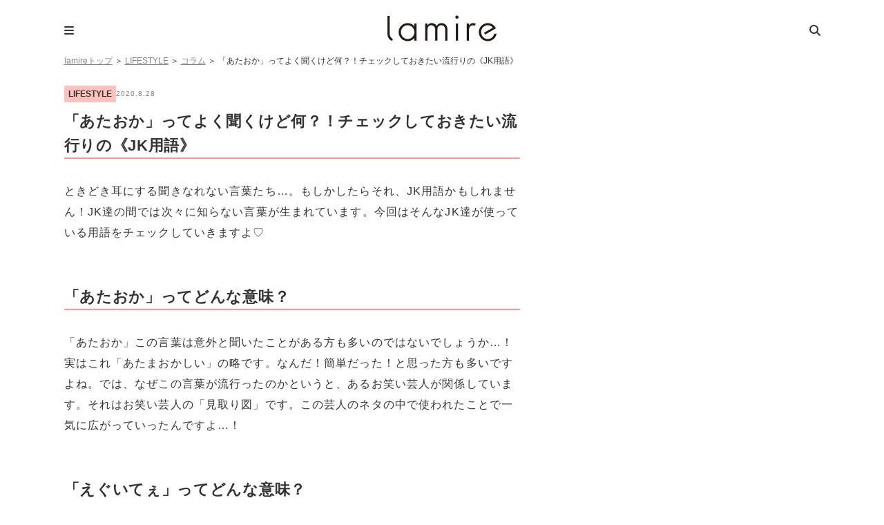

--- FILE ---
content_type: text/html; charset=UTF-8
request_url: https://lamire.jp/250190
body_size: 12033
content:
<!DOCTYPE html>
<html lang="ja">
<head>
<meta name="referrer" content="unsafe-url">
<meta charset="utf-8">
<script>window.dataLayer =  window.dataLayer || [];
dataLayer.push({'PrimaryCategory':'LIFESTYLE'});
dataLayer.push({'Categories':['LIFESTYLE','コラム']});</script>
<!-- Google Tag Manager -->
<script>(function(w,d,s,l,i){w[l]=w[l]||[];w[l].push({'gtm.start':
new Date().getTime(),event:'gtm.js'});var f=d.getElementsByTagName(s)[0],
j=d.createElement(s),dl=l!='dataLayer'?'&l='+l:'';j.async=true;j.src=
'https://www.googletagmanager.com/gtm.js?id='+i+dl;f.parentNode.insertBefore(j,f);
})(window,document,'script','dataLayer','GTM-WT9C2PJ');</script>
<!-- End Google Tag Manager -->

<meta http-equiv="x-dns-prefetch-control" content="on">
<link rel="dns-prefetch" href="//pagead2.googlesyndication.com">
<link rel="dns-prefetch" href="//googleads.g.doubleclick.net">
<link rel="dns-prefetch" href="//googleads4.g.doubleclick.net">
<link rel="dns-prefetch" href="//tpc.googlesyndication.com">
<link rel="dns-prefetch" href="//www.gstatic.com">
<meta name='robots' content='index, follow, max-image-preview:large, max-snippet:-1, max-video-preview:-1' />
	    <script>
	        var ajaxurl = "https://lamire.jp/wp-admin/admin-ajax.php";
	    </script>
	
	<!-- This site is optimized with the Yoast SEO plugin v21.1 - https://yoast.com/wordpress/plugins/seo/ -->
	<title>「あたおか」ってよく聞くけど何？！チェックしておきたい流行りの《JK用語》 &#8211; lamire [ラミレ]</title>
	<meta name="description" content="ときどき耳にする聞きなれない言葉たち…。もしかしたらそれ、JK用語かもしれません！JK達の間では次々に知らない言葉が生まれています。今回はそんなJK達が使っている用語をチェックしていきますよ♡" />
	<link rel="canonical" href="https://lamire.jp/250190" />
	<meta property="og:locale" content="ja_JP" />
	<meta property="og:type" content="article" />
	<meta property="og:title" content="「あたおか」ってよく聞くけど何？！チェックしておきたい流行りの《JK用語》 - lamire [ラミレ]" />
	<meta property="og:description" content="ときどき耳にする聞きなれない言葉たち…。もしかしたらそれ、JK用語かもしれません！JK達の間では次々に知らない言葉が生まれています。今回はそんなJK達が使っている用語をチェックしていきますよ♡" />
	<meta property="og:url" content="https://lamire.jp/250190" />
	<meta property="og:site_name" content="lamire [ラミレ]" />
	<meta property="article:publisher" content="https://www.facebook.com/xzcloset" />
	<meta property="article:published_time" content="2020-08-28T04:18:36+00:00" />
	<meta property="og:image" content="https://image.lamire.jp/wp-content/uploads/2020/08/27124330/f81fd2e4c52864042852c112ce927ae2-31.png" />
	<meta property="og:image:width" content="700" />
	<meta property="og:image:height" content="700" />
	<meta property="og:image:type" content="image/png" />
	<meta name="author" content="lamire編集部" />
	<meta name="twitter:card" content="summary_large_image" />
	<meta name="twitter:creator" content="@lamire_jp" />
	<meta name="twitter:site" content="@lamire_jp" />
	<meta name="twitter:label1" content="執筆者" />
	<meta name="twitter:data1" content="lamire編集部" />
	<script type="application/ld+json" class="yoast-schema-graph">{"@context":"https://schema.org","@graph":[{"@type":"WebPage","@id":"https://lamire.jp/250190","url":"https://lamire.jp/250190","name":"「あたおか」ってよく聞くけど何？！チェックしておきたい流行りの《JK用語》 - lamire [ラミレ]","isPartOf":{"@id":"https://lamire.jp/#website"},"primaryImageOfPage":{"@id":"https://lamire.jp/250190#primaryimage"},"image":{"@id":"https://lamire.jp/250190#primaryimage"},"thumbnailUrl":"https://lamire.jp/wp-content/uploads/2020/08/f81fd2e4c52864042852c112ce927ae2-31.png","datePublished":"2020-08-28T04:18:36+00:00","dateModified":"2020-08-28T04:18:36+00:00","author":{"@id":"https://lamire.jp/#/schema/person/9d79d1f2405ad840ecf91d17092261d1"},"description":"ときどき耳にする聞きなれない言葉たち…。もしかしたらそれ、JK用語かもしれません！JK達の間では次々に知らない言葉が生まれています。今回はそんなJK達が使っている用語をチェックしていきますよ♡","breadcrumb":{"@id":"https://lamire.jp/250190#breadcrumb"},"inLanguage":"ja","potentialAction":[{"@type":"ReadAction","target":["https://lamire.jp/250190"]}]},{"@type":"ImageObject","inLanguage":"ja","@id":"https://lamire.jp/250190#primaryimage","url":"https://lamire.jp/wp-content/uploads/2020/08/f81fd2e4c52864042852c112ce927ae2-31.png","contentUrl":"https://lamire.jp/wp-content/uploads/2020/08/f81fd2e4c52864042852c112ce927ae2-31.png","width":700,"height":700},{"@type":"BreadcrumbList","@id":"https://lamire.jp/250190#breadcrumb","itemListElement":[{"@type":"ListItem","position":1,"name":"lamireトップ","item":"https://lamire.jp/"},{"@type":"ListItem","position":2,"name":"LIFESTYLE","item":"https://lamire.jp/lifestyle"},{"@type":"ListItem","position":3,"name":"コラム","item":"https://lamire.jp/lifestyle/column"},{"@type":"ListItem","position":4,"name":"「あたおか」ってよく聞くけど何？！チェックしておきたい流行りの《JK用語》"}]},{"@type":"WebSite","@id":"https://lamire.jp/#website","url":"https://lamire.jp/","name":"lamire [ラミレ]","description":"普段のわたしを、ちょっとステキに","potentialAction":[{"@type":"SearchAction","target":{"@type":"EntryPoint","urlTemplate":"https://lamire.jp/?s={search_term_string}"},"query-input":"required name=search_term_string"}],"inLanguage":"ja"},{"@type":"Person","@id":"https://lamire.jp/#/schema/person/9d79d1f2405ad840ecf91d17092261d1","name":"lamire編集部","image":{"@type":"ImageObject","inLanguage":"ja","@id":"https://lamire.jp/#/schema/person/image/","url":"https://lamire.jp/wp-content/uploads/2020/02/lamire_icon-160x160.png","contentUrl":"https://lamire.jp/wp-content/uploads/2020/02/lamire_icon-160x160.png","caption":"lamire編集部"},"description":"「普段のわたしを、ちょっとステキに」する、大人のファッションライフスタイルメディア。コーデやグルメ、生活雑貨など、あなたの生活を素敵に彩る情報を毎日配信しています。","url":"https://lamire.jp/author/hanaa"}]}</script>
	<!-- / Yoast SEO plugin. -->


<link rel='stylesheet' id='yarppRelatedCss-css' href='https://lamire.jp/wp-content/plugins/yet-another-related-posts-plugin/style/related.css?ver=6.1.9' type='text/css' media='all' />
<link rel='stylesheet' id='sbi_styles-css' href='https://lamire.jp/wp-content/plugins/instagram-feed/css/sbi-styles.min.css?ver=6.10.0' type='text/css' media='all' />
<link rel='stylesheet' id='wp-block-library-css' href='https://lamire.jp/wp-includes/css/dist/block-library/style.min.css?ver=6.1.9' type='text/css' media='all' />
<link rel='stylesheet' id='liquid-block-speech-css' href='https://lamire.jp/wp-content/plugins/liquid-speech-balloon/css/block.css?ver=6.1.9' type='text/css' media='all' />
<link rel='stylesheet' id='classic-theme-styles-css' href='https://lamire.jp/wp-includes/css/classic-themes.min.css?ver=1' type='text/css' media='all' />
<style id='global-styles-inline-css' type='text/css'>
body{--wp--preset--color--black: #000000;--wp--preset--color--cyan-bluish-gray: #abb8c3;--wp--preset--color--white: #ffffff;--wp--preset--color--pale-pink: #f78da7;--wp--preset--color--vivid-red: #cf2e2e;--wp--preset--color--luminous-vivid-orange: #ff6900;--wp--preset--color--luminous-vivid-amber: #fcb900;--wp--preset--color--light-green-cyan: #7bdcb5;--wp--preset--color--vivid-green-cyan: #00d084;--wp--preset--color--pale-cyan-blue: #8ed1fc;--wp--preset--color--vivid-cyan-blue: #0693e3;--wp--preset--color--vivid-purple: #9b51e0;--wp--preset--gradient--vivid-cyan-blue-to-vivid-purple: linear-gradient(135deg,rgba(6,147,227,1) 0%,rgb(155,81,224) 100%);--wp--preset--gradient--light-green-cyan-to-vivid-green-cyan: linear-gradient(135deg,rgb(122,220,180) 0%,rgb(0,208,130) 100%);--wp--preset--gradient--luminous-vivid-amber-to-luminous-vivid-orange: linear-gradient(135deg,rgba(252,185,0,1) 0%,rgba(255,105,0,1) 100%);--wp--preset--gradient--luminous-vivid-orange-to-vivid-red: linear-gradient(135deg,rgba(255,105,0,1) 0%,rgb(207,46,46) 100%);--wp--preset--gradient--very-light-gray-to-cyan-bluish-gray: linear-gradient(135deg,rgb(238,238,238) 0%,rgb(169,184,195) 100%);--wp--preset--gradient--cool-to-warm-spectrum: linear-gradient(135deg,rgb(74,234,220) 0%,rgb(151,120,209) 20%,rgb(207,42,186) 40%,rgb(238,44,130) 60%,rgb(251,105,98) 80%,rgb(254,248,76) 100%);--wp--preset--gradient--blush-light-purple: linear-gradient(135deg,rgb(255,206,236) 0%,rgb(152,150,240) 100%);--wp--preset--gradient--blush-bordeaux: linear-gradient(135deg,rgb(254,205,165) 0%,rgb(254,45,45) 50%,rgb(107,0,62) 100%);--wp--preset--gradient--luminous-dusk: linear-gradient(135deg,rgb(255,203,112) 0%,rgb(199,81,192) 50%,rgb(65,88,208) 100%);--wp--preset--gradient--pale-ocean: linear-gradient(135deg,rgb(255,245,203) 0%,rgb(182,227,212) 50%,rgb(51,167,181) 100%);--wp--preset--gradient--electric-grass: linear-gradient(135deg,rgb(202,248,128) 0%,rgb(113,206,126) 100%);--wp--preset--gradient--midnight: linear-gradient(135deg,rgb(2,3,129) 0%,rgb(40,116,252) 100%);--wp--preset--duotone--dark-grayscale: url('#wp-duotone-dark-grayscale');--wp--preset--duotone--grayscale: url('#wp-duotone-grayscale');--wp--preset--duotone--purple-yellow: url('#wp-duotone-purple-yellow');--wp--preset--duotone--blue-red: url('#wp-duotone-blue-red');--wp--preset--duotone--midnight: url('#wp-duotone-midnight');--wp--preset--duotone--magenta-yellow: url('#wp-duotone-magenta-yellow');--wp--preset--duotone--purple-green: url('#wp-duotone-purple-green');--wp--preset--duotone--blue-orange: url('#wp-duotone-blue-orange');--wp--preset--font-size--small: 13px;--wp--preset--font-size--medium: 20px;--wp--preset--font-size--large: 36px;--wp--preset--font-size--x-large: 42px;--wp--preset--spacing--20: 0.44rem;--wp--preset--spacing--30: 0.67rem;--wp--preset--spacing--40: 1rem;--wp--preset--spacing--50: 1.5rem;--wp--preset--spacing--60: 2.25rem;--wp--preset--spacing--70: 3.38rem;--wp--preset--spacing--80: 5.06rem;}:where(.is-layout-flex){gap: 0.5em;}body .is-layout-flow > .alignleft{float: left;margin-inline-start: 0;margin-inline-end: 2em;}body .is-layout-flow > .alignright{float: right;margin-inline-start: 2em;margin-inline-end: 0;}body .is-layout-flow > .aligncenter{margin-left: auto !important;margin-right: auto !important;}body .is-layout-constrained > .alignleft{float: left;margin-inline-start: 0;margin-inline-end: 2em;}body .is-layout-constrained > .alignright{float: right;margin-inline-start: 2em;margin-inline-end: 0;}body .is-layout-constrained > .aligncenter{margin-left: auto !important;margin-right: auto !important;}body .is-layout-constrained > :where(:not(.alignleft):not(.alignright):not(.alignfull)){max-width: var(--wp--style--global--content-size);margin-left: auto !important;margin-right: auto !important;}body .is-layout-constrained > .alignwide{max-width: var(--wp--style--global--wide-size);}body .is-layout-flex{display: flex;}body .is-layout-flex{flex-wrap: wrap;align-items: center;}body .is-layout-flex > *{margin: 0;}:where(.wp-block-columns.is-layout-flex){gap: 2em;}.has-black-color{color: var(--wp--preset--color--black) !important;}.has-cyan-bluish-gray-color{color: var(--wp--preset--color--cyan-bluish-gray) !important;}.has-white-color{color: var(--wp--preset--color--white) !important;}.has-pale-pink-color{color: var(--wp--preset--color--pale-pink) !important;}.has-vivid-red-color{color: var(--wp--preset--color--vivid-red) !important;}.has-luminous-vivid-orange-color{color: var(--wp--preset--color--luminous-vivid-orange) !important;}.has-luminous-vivid-amber-color{color: var(--wp--preset--color--luminous-vivid-amber) !important;}.has-light-green-cyan-color{color: var(--wp--preset--color--light-green-cyan) !important;}.has-vivid-green-cyan-color{color: var(--wp--preset--color--vivid-green-cyan) !important;}.has-pale-cyan-blue-color{color: var(--wp--preset--color--pale-cyan-blue) !important;}.has-vivid-cyan-blue-color{color: var(--wp--preset--color--vivid-cyan-blue) !important;}.has-vivid-purple-color{color: var(--wp--preset--color--vivid-purple) !important;}.has-black-background-color{background-color: var(--wp--preset--color--black) !important;}.has-cyan-bluish-gray-background-color{background-color: var(--wp--preset--color--cyan-bluish-gray) !important;}.has-white-background-color{background-color: var(--wp--preset--color--white) !important;}.has-pale-pink-background-color{background-color: var(--wp--preset--color--pale-pink) !important;}.has-vivid-red-background-color{background-color: var(--wp--preset--color--vivid-red) !important;}.has-luminous-vivid-orange-background-color{background-color: var(--wp--preset--color--luminous-vivid-orange) !important;}.has-luminous-vivid-amber-background-color{background-color: var(--wp--preset--color--luminous-vivid-amber) !important;}.has-light-green-cyan-background-color{background-color: var(--wp--preset--color--light-green-cyan) !important;}.has-vivid-green-cyan-background-color{background-color: var(--wp--preset--color--vivid-green-cyan) !important;}.has-pale-cyan-blue-background-color{background-color: var(--wp--preset--color--pale-cyan-blue) !important;}.has-vivid-cyan-blue-background-color{background-color: var(--wp--preset--color--vivid-cyan-blue) !important;}.has-vivid-purple-background-color{background-color: var(--wp--preset--color--vivid-purple) !important;}.has-black-border-color{border-color: var(--wp--preset--color--black) !important;}.has-cyan-bluish-gray-border-color{border-color: var(--wp--preset--color--cyan-bluish-gray) !important;}.has-white-border-color{border-color: var(--wp--preset--color--white) !important;}.has-pale-pink-border-color{border-color: var(--wp--preset--color--pale-pink) !important;}.has-vivid-red-border-color{border-color: var(--wp--preset--color--vivid-red) !important;}.has-luminous-vivid-orange-border-color{border-color: var(--wp--preset--color--luminous-vivid-orange) !important;}.has-luminous-vivid-amber-border-color{border-color: var(--wp--preset--color--luminous-vivid-amber) !important;}.has-light-green-cyan-border-color{border-color: var(--wp--preset--color--light-green-cyan) !important;}.has-vivid-green-cyan-border-color{border-color: var(--wp--preset--color--vivid-green-cyan) !important;}.has-pale-cyan-blue-border-color{border-color: var(--wp--preset--color--pale-cyan-blue) !important;}.has-vivid-cyan-blue-border-color{border-color: var(--wp--preset--color--vivid-cyan-blue) !important;}.has-vivid-purple-border-color{border-color: var(--wp--preset--color--vivid-purple) !important;}.has-vivid-cyan-blue-to-vivid-purple-gradient-background{background: var(--wp--preset--gradient--vivid-cyan-blue-to-vivid-purple) !important;}.has-light-green-cyan-to-vivid-green-cyan-gradient-background{background: var(--wp--preset--gradient--light-green-cyan-to-vivid-green-cyan) !important;}.has-luminous-vivid-amber-to-luminous-vivid-orange-gradient-background{background: var(--wp--preset--gradient--luminous-vivid-amber-to-luminous-vivid-orange) !important;}.has-luminous-vivid-orange-to-vivid-red-gradient-background{background: var(--wp--preset--gradient--luminous-vivid-orange-to-vivid-red) !important;}.has-very-light-gray-to-cyan-bluish-gray-gradient-background{background: var(--wp--preset--gradient--very-light-gray-to-cyan-bluish-gray) !important;}.has-cool-to-warm-spectrum-gradient-background{background: var(--wp--preset--gradient--cool-to-warm-spectrum) !important;}.has-blush-light-purple-gradient-background{background: var(--wp--preset--gradient--blush-light-purple) !important;}.has-blush-bordeaux-gradient-background{background: var(--wp--preset--gradient--blush-bordeaux) !important;}.has-luminous-dusk-gradient-background{background: var(--wp--preset--gradient--luminous-dusk) !important;}.has-pale-ocean-gradient-background{background: var(--wp--preset--gradient--pale-ocean) !important;}.has-electric-grass-gradient-background{background: var(--wp--preset--gradient--electric-grass) !important;}.has-midnight-gradient-background{background: var(--wp--preset--gradient--midnight) !important;}.has-small-font-size{font-size: var(--wp--preset--font-size--small) !important;}.has-medium-font-size{font-size: var(--wp--preset--font-size--medium) !important;}.has-large-font-size{font-size: var(--wp--preset--font-size--large) !important;}.has-x-large-font-size{font-size: var(--wp--preset--font-size--x-large) !important;}
.wp-block-navigation a:where(:not(.wp-element-button)){color: inherit;}
:where(.wp-block-columns.is-layout-flex){gap: 2em;}
.wp-block-pullquote{font-size: 1.5em;line-height: 1.6;}
</style>
<link rel='stylesheet' id='ppress-frontend-css' href='https://lamire.jp/wp-content/plugins/wp-user-avatar/assets/css/frontend.min.css?ver=4.16.9' type='text/css' media='all' />
<link rel='stylesheet' id='ppress-flatpickr-css' href='https://lamire.jp/wp-content/plugins/wp-user-avatar/assets/flatpickr/flatpickr.min.css?ver=4.16.9' type='text/css' media='all' />
<link rel='stylesheet' id='ppress-select2-css' href='https://lamire.jp/wp-content/plugins/wp-user-avatar/assets/select2/select2.min.css?ver=6.1.9' type='text/css' media='all' />
<link rel='stylesheet' id='yyi_rinker_stylesheet-css' href='https://lamire.jp/wp-content/plugins/yyi-rinker/css/style.css?v=1.1.10&#038;ver=6.1.9' type='text/css' media='all' />
<link rel='stylesheet' id='jquery-ui-autocomplete-style-css' href='https://lamire.jp/wp-content/themes/lamire-theme/asset/lib/jquery-ui-1.12.1.autocomplete/jquery-ui.min.css?ver=6.1.9&ts=1stkqfj' type='text/css' media='all' />
<link rel='stylesheet' id='font-ubuntu-css' href='https://fonts.googleapis.com/css?family=Ubuntu%3A400%2C500%2C700&#038;ver=6.1.9' type='text/css' media='all' />
<link rel='stylesheet' id='font-awesome-css' href='https://cdnjs.cloudflare.com/ajax/libs/font-awesome/6.5.1/css/all.min.css?ver=6.1.9' type='text/css' media='all' />
<link rel='stylesheet' id='sp-slick-css' href='https://lamire.jp/wp-content/themes/lamire-theme/asset/lib/slick/slick.css?ver=6.1.9&ts=1stkqfj' type='text/css' media='all' />
<link rel='stylesheet' id='sp-slick-theme-css' href='https://lamire.jp/wp-content/themes/lamire-theme/asset/lib/slick/slick-theme.css?ver=6.1.9&ts=1stkqfj' type='text/css' media='all' />
<link rel='stylesheet' id='pc-style-css' href='https://lamire.jp/wp-content/themes/lamire-theme/asset/css/pc.css?ver=6.1.9&ts=1stkqfj' type='text/css' media='all' />
<link rel='stylesheet' id='taxopress-frontend-css-css' href='https://lamire.jp/wp-content/plugins/simple-tags/assets/frontend/css/frontend.css?ver=3.44.0' type='text/css' media='all' />
<link rel='stylesheet' id='wp-associate-post-r2-css' href='https://lamire.jp/wp-content/plugins/wp-associate-post-r2/css/skin-standard.css?ver=5.0.1' type='text/css' media='all' />
<link rel='stylesheet' id='yesno_style-css' href='https://lamire.jp/wp-content/plugins/yesno/css/style.css?ver=1.0.12' type='text/css' media='all' />
<link rel='stylesheet' id='enlighterjs-css' href='https://lamire.jp/wp-content/plugins/enlighter/cache/enlighterjs.min.css?ver=VIKvxSB9aMNSred' type='text/css' media='all' />
<!--n2css--><!--n2js--><script type='text/javascript' src='https://lamire.jp/wp-includes/js/jquery/jquery.min.js?ver=3.6.1' id='jquery-core-js'></script>
<script type='text/javascript' src='https://lamire.jp/wp-includes/js/jquery/jquery-migrate.min.js?ver=3.3.2' id='jquery-migrate-js'></script>
<script type='text/javascript' src='https://lamire.jp/wp-content/plugins/wp-user-avatar/assets/flatpickr/flatpickr.min.js?ver=4.16.9' id='ppress-flatpickr-js'></script>
<script type='text/javascript' src='https://lamire.jp/wp-content/plugins/wp-user-avatar/assets/select2/select2.min.js?ver=4.16.9' id='ppress-select2-js'></script>
<script type='text/javascript' src='https://lamire.jp/wp-content/themes/lamire-theme/asset/lib/jquery.inview.min.js?ver=6.1.9&ts=1stkqfj' id='jquery-inview-js'></script>
<script type='text/javascript' src='https://lamire.jp/wp-content/themes/lamire-theme/asset/js/base.js?ver=6.1.9&ts=1stkqfj' id='base-script-js'></script>
<script type='text/javascript' src='https://lamire.jp/wp-content/themes/lamire-theme/asset/lib/jquery.cookie.min.js?ver=6.1.9&ts=1stkqfj' id='jquery-cookie-js'></script>
<script type='text/javascript' src='https://lamire.jp/wp-content/themes/lamire-theme/asset/lib/jquery.rwdImageMaps.min.js?ver=6.1.9&ts=1stkqfj' id='jquery-rddimagemap-js'></script>
<script type='text/javascript' src='https://lamire.jp/wp-content/themes/lamire-theme/asset/lib/slick/slick.min.js?ver=6.1.9&ts=1stkqfj' id='sp-slick-js'></script>
<script type='text/javascript' src='https://lamire.jp/wp-content/themes/lamire-theme/asset/lib/object-fit-images-master/dist/ofi.min.js?ver=6.1.9&ts=1stkqfj' id='pc-ofi-js'></script>
<script type='text/javascript' src='https://lamire.jp/wp-content/themes/lamire-theme/asset/js/pc.js?ver=6.1.9&ts=1stkqfj' id='pc-script-js'></script>
<script type='text/javascript' src='https://lamire.jp/wp-content/plugins/simple-tags/assets/frontend/js/frontend.js?ver=3.44.0' id='taxopress-frontend-js-js'></script>
<link rel="https://api.w.org/" href="https://lamire.jp/wp-json/" /><link rel="alternate" type="application/json" href="https://lamire.jp/wp-json/wp/v2/posts/250190" /><link rel='shortlink' href='https://lamire.jp/?p=250190' />
<link rel="alternate" type="application/json+oembed" href="https://lamire.jp/wp-json/oembed/1.0/embed?url=https%3A%2F%2Flamire.jp%2F250190" />
<link rel="alternate" type="text/xml+oembed" href="https://lamire.jp/wp-json/oembed/1.0/embed?url=https%3A%2F%2Flamire.jp%2F250190&#038;format=xml" />
<style type="text/css">.liquid-speech-balloon-00 .liquid-speech-balloon-avatar { background-image: url("https://lamire.jp/wp-content/uploads/2020/11/14142908/94a2e08152393f032a116b294e6e0228.png"); } .liquid-speech-balloon-01 .liquid-speech-balloon-avatar { background-image: url("https://lamire.jp/wp-content/uploads/2020/12/22190110/lamire_icon-160x160-1-e1608631808579.png"); } .liquid-speech-balloon-02 .liquid-speech-balloon-avatar { background-image: url("https://lamire.jp/wp-content/uploads/2020/12/22192214/ee1f7548f79b5da13e255af93556e661-e1608632546864.png"); } .liquid-speech-balloon-00 .liquid-speech-balloon-avatar::after { content: "宅食用"; } .liquid-speech-balloon-01 .liquid-speech-balloon-avatar::after { content: "ラミレ編集部"; } .liquid-speech-balloon-02 .liquid-speech-balloon-avatar::after { content: "ナッシュ〇〇さん"; } </style>
<!-- Markup (JSON-LD) structured in schema.org ver.4.8.1 START -->
<script type="application/ld+json">
{
    "@context": "https://schema.org",
    "@type": "Article",
    "mainEntityOfPage": {
        "@type": "WebPage",
        "@id": "https://lamire.jp/250190"
    },
    "headline": "「あたおか」ってよく聞くけど何？！チェックしておきたい流行りの《JK用語》",
    "datePublished": "2020-08-28T13:18:36+0900",
    "dateModified": "2020-08-28T13:18:36+0900",
    "author": {
        "@type": "Person",
        "name": "lamire編集部"
    },
    "description": "「あたおか」ってどんな意味？「あたおか」この言葉は意外と聞いたことがある方も多いのではないでしょうか…！実はこれ「あたまおかしい」の略です。なんだ！簡単だった！と思った方も多いですよね。では、なぜこの言葉が流行ったのかと",
    "image": {
        "@type": "ImageObject",
        "url": "https://lamire.jp/wp-content/uploads/2020/08/f81fd2e4c52864042852c112ce927ae2-31.png",
        "width": 700,
        "height": 700
    },
    "publisher": {
        "@type": "Organization",
        "name": "株式会社lamire"
    }
}
</script>
<!-- Markup (JSON-LD) structured in schema.org END -->
<style>
.yyi-rinker-images {
    display: flex;
    justify-content: center;
    align-items: center;
    position: relative;

}
div.yyi-rinker-image img.yyi-rinker-main-img.hidden {
    display: none;
}

.yyi-rinker-images-arrow {
    cursor: pointer;
    position: absolute;
    top: 50%;
    display: block;
    margin-top: -11px;
    opacity: 0.6;
    width: 22px;
}

.yyi-rinker-images-arrow-left{
    left: -10px;
}
.yyi-rinker-images-arrow-right{
    right: -10px;
}

.yyi-rinker-images-arrow-left.hidden {
    display: none;
}

.yyi-rinker-images-arrow-right.hidden {
    display: none;
}
div.yyi-rinker-contents.yyi-rinker-design-tate  div.yyi-rinker-box{
    flex-direction: column;
}

div.yyi-rinker-contents.yyi-rinker-design-slim div.yyi-rinker-box .yyi-rinker-links {
    flex-direction: column;
}

div.yyi-rinker-contents.yyi-rinker-design-slim div.yyi-rinker-info {
    width: 100%;
}

div.yyi-rinker-contents.yyi-rinker-design-slim .yyi-rinker-title {
    text-align: center;
}

div.yyi-rinker-contents.yyi-rinker-design-slim .yyi-rinker-links {
    text-align: center;
}
div.yyi-rinker-contents.yyi-rinker-design-slim .yyi-rinker-image {
    margin: auto;
}

div.yyi-rinker-contents.yyi-rinker-design-slim div.yyi-rinker-info ul.yyi-rinker-links li {
	align-self: stretch;
}
div.yyi-rinker-contents.yyi-rinker-design-slim div.yyi-rinker-box div.yyi-rinker-info {
	padding: 0;
}
div.yyi-rinker-contents.yyi-rinker-design-slim div.yyi-rinker-box {
	flex-direction: column;
	padding: 14px 5px 0;
}

.yyi-rinker-design-slim div.yyi-rinker-box div.yyi-rinker-info {
	text-align: center;
}

.yyi-rinker-design-slim div.price-box span.price {
	display: block;
}

div.yyi-rinker-contents.yyi-rinker-design-slim div.yyi-rinker-info div.yyi-rinker-title a{
	font-size:16px;
}

div.yyi-rinker-contents.yyi-rinker-design-slim ul.yyi-rinker-links li.amazonkindlelink:before,  div.yyi-rinker-contents.yyi-rinker-design-slim ul.yyi-rinker-links li.amazonlink:before,  div.yyi-rinker-contents.yyi-rinker-design-slim ul.yyi-rinker-links li.rakutenlink:before,  div.yyi-rinker-contents.yyi-rinker-design-slim ul.yyi-rinker-links li.yahoolink:before {
	font-size:12px;
}

div.yyi-rinker-contents.yyi-rinker-design-slim ul.yyi-rinker-links li a {
	font-size: 13px;
}
.entry-content ul.yyi-rinker-links li {
	padding: 0;
}

				</style><meta name="apple-mobile-web-app-title" content="lamire"><style type="text/css">.oembed-instagram{box-shadow: 1px 1px 3px #efefef;  background-color: #ffffff; border: 1px solid #f5f5f5; margin: 1em 5px; padding: 8px;}.oembed-instagram iframe{display: block; margin: 0 auto; max-width: 100%; box-sizing: border-box;}</style>
<meta property="aja:author" content="250190" />
<meta property="aja:kv.genre" content="LIFESTYLE" />
<link rel="icon" href="https://lamire.jp/wp-content/uploads/2018/08/logo_square-160x160.png" sizes="32x32" />
<link rel="icon" href="https://lamire.jp/wp-content/uploads/2018/08/logo_square.png" sizes="192x192" />
<link rel="apple-touch-icon" href="https://lamire.jp/wp-content/uploads/2018/08/logo_square.png" />
<meta name="msapplication-TileImage" content="https://lamire.jp/wp-content/uploads/2018/08/logo_square.png" />
	

</head>
<body class="post-template-default single single-post postid-250190 single-format-standard">
<!-- Google Tag Manager (noscript) -->
<noscript><iframe src="https://www.googletagmanager.com/ns.html?id=GTM-WT9C2PJ"
height="0" width="0" style="display:none;visibility:hidden"></iframe></noscript>
<!-- End Google Tag Manager (noscript) -->


<div class="page-container">
	<header class="page-header">
	<!-- ロゴ -->
	<div class="page-header-logo">
					<p><a href="https://lamire.jp" rel="nofollow">lamire [ラミレ]</a></p>
			</div>
	
	<!-- メニュー -->
    <div class="menubox">
        <input type="checkbox" id="menu-btn-check">
        <label for="menu-btn-check" class="page-header-btn-menu"></label>
        <div class="menu-content">
            <div class="menu-content-inner">
				<ul class="menu-nav"><li><a href="https://lamire.jp/">HOME</a></li>
<li><a href="https://lamire.jp/fashion">FASHION</a></li>
<li><a href="https://lamire.jp/beauty">BEAUTY</a></li>
<li><a href="https://lamire.jp/lifestyle">LIFESTYLE</a></li>
<li><a href="https://docs.google.com/forms/d/e/1FAIpQLSfIfg4RE30r7xqQL6BsM5Boh5nM1hxU2wWXFtdy_mcBszmrDw/viewform">お問い合わせ</a></li>
</ul>			</div>
		</div>
	</div>
	
	<!-- 検索 -->
    <div class="searchbox">
        <input type="checkbox" id="search-btn-check">
        <label for="search-btn-check" class="page-header-btn-search"></label>
        <div class="search-content">
            <div class="search-content-inner">
                <p>記事を検索する</p>
                <form method="get" class="searchform" action="https://lamire.jp/">
                    <input type="hidden" name="post_type[]" value="post">
                    <input type="hidden" name="orderby[post_date]" value="desc">
                    <input type="hidden" name="post_status[]" value="publish">

                    <input type="text" placeholder="検索ワードを入力" name="s" id="s" class="searchfield" value="" />
                    <input type="submit" value="&#xf002;" alt="検索" title="検索" class="page-header-submit-search">
                </form>
            </div>
        </div>
    </div>
</header>

    
                    
        <p id="breadcrumbs"><span><span><a href="https://lamire.jp/">lamireトップ</a></span> ＞ <span><a href="https://lamire.jp/lifestyle">LIFESTYLE</a></span> ＞ <span><a href="https://lamire.jp/lifestyle/column">コラム</a></span> ＞ <span class="breadcrumb_last" aria-current="page">「あたおか」ってよく聞くけど何？！チェックしておきたい流行りの《JK用語》</span></span></p>        
        

	<div class="page-body">
		<div class="page-body-main">
				<div class="xz-section">
		<article class="entry">
			<div class="entry-header --no-margin-top">
                <div class="infoArea">
                    <p>LIFESTYLE</p>
                    <p class="days">2020.8.28</p>
                </div>
                
				<div class="entry-header-title"><h1 class="entry-title" itemprop="headline">「あたおか」ってよく聞くけど何？！チェックしておきたい流行りの《JK用語》</h1></div>
                
                                                            <div class="entry-header-preface">ときどき耳にする聞きなれない言葉たち…。もしかしたらそれ、JK用語かもしれません！JK達の間では次々に知らない言葉が生まれています。今回はそんなJK達が使っている用語をチェックしていきますよ♡</div>
                                    				

				                
                
							</div>

			<div class="entry-body">
				<!-- 本文 -->
				<h2>「あたおか」ってどんな意味？</h2>
<p>「あたおか」この言葉は意外と聞いたことがある方も多いのではないでしょうか…！実はこれ「あたまおかしい」の略です。なんだ！簡単だった！と思った方も多いですよね。では、なぜこの言葉が流行ったのかというと、あるお笑い芸人が関係しています。それはお笑い芸人の「見取り図」です。この芸人のネタの中で使われたことで一気に広がっていったんですよ…！</p>
<h2>「えぐいてぇ」ってどんな意味？</h2>
<p>「えぐいてぇ」はどんな意味かわかりますか？これは「つらい」「キツイ」「きびしい」などと言いたいときに使います。この言葉はユーチューバーの「チャンネルがーどまん」という人の動画内で使われたことで広まりました…！このユーチューバーは「あげみざわ」も流行らせた人なんだとか！すごいですよね。</p>
<h2>「沸いたー！」ってどんな意味？</h2>
<p>JK達が「沸いたー！」と言っているのを聞いたこと、ありませんか？「沸いた」はお湯が沸いたという意味ではなく、テンションが上がったときに使います。沸いたという言葉には「熱くなる」などというイメージがありますよね。このイメージをテンションが上がったときの状態に当てはめているんです♪</p>
<h2>「尊い」ってどんな意味？</h2>
<p>「尊い」ってどんな意味か分かりますか？この言葉はもともと「価値が高い」という意味合いで使われる言葉ですよね。この意味と似ていますが、JKの間では「最高」「素晴らしい」といった意味合いで使われます。</p>
<h2>「KP」ってどんな意味？</h2>
<p>「KP」ってなんだかわかりますか？実はこれ「乾杯」の略語です…！「KANPAI」の頭文字をとって「KP」になりました。これはJKの間ではもちろん、大学生の飲み会などでも耳にすることがありますよ♪</p>
<h2>JK用語、覚えておいて♡</h2>
<p>JK用語はおもしろいものがたくさんありましたね…！JKの流行語はユーチューバーや芸能人から流行りだすことが増えてきた印象です。JK達とかかわったときにしっかりとついていけるように覚えておくと安心かもしれませんよ♡</p>

								
								
                
                
				<div id="readComplete"></div>
				
				<!--<div class='yarpp-related yarpp-related-none'>
</div>
-->
                                    <p class="comSyou">※本文中に第三者の画像が使用されている場合、投稿主様より掲載許諾をいただいています。</p>
                				
                <p class="comDai comFutomozi"><a href="https://lamire.jp/262781">この意味わかる？令和のJKが使う若者言葉クイズ</a></p>			</div>
			
			<div class="entry-footer">
                <!-- 広告 -->
                                                                                                                                                			</div>
		</article>
	</div>


    <!-- このカテゴリの新着記事 -->
                    
                    <div class="xz-section">
                <div class="heading-default">
                    <h2>NEW POST</h2>
                </div>

                <div class="entry-list">
                    <ul>
                        <li class="entry-list-v-item">
	<div class="entry-list-v-item-inner">
		<a href="https://lamire.jp/806916">
			
			<div class="entry-list-v-item-thumb">
								<img class="entry-list-v-item-thumb-img object-fit-img" src="https://lamire.jp/wp-content/uploads/2024/02/d5a9c7fb83de339259c7c7bdb306c66e.jpg" width="320" height="320" alt="" />
							</div>
			
            <div>
				<div class="infoArea">
					<p>LIFESTYLE</p>
					<p class="days">2024.2.18</p>
				</div>

				<div class="entry-list-v-item-text">
					<h2 class="entry-list-v-item-text-title">水漏れトラブルどうする？！『洗濯機の蛇口』修理方法と交換方法を紹介</h2>
				</div>
			</div>
		</a>

	</div>
</li>

<li class="entry-list-v-item">
	<div class="entry-list-v-item-inner">
		<a href="https://lamire.jp/616377">
			
			<div class="entry-list-v-item-thumb">
								<img class="entry-list-v-item-thumb-img object-fit-img" src="https://lamire.jp/wp-content/uploads/2022/09/308704187_656257025769463_1962149428378678680_n.jpg" width="320" height="320" alt="" />
							</div>
			
            <div>
				<div class="infoArea">
					<p>LIFESTYLE</p>
					<p class="days">2022.9.30</p>
				</div>

				<div class="entry-list-v-item-text">
					<h2 class="entry-list-v-item-text-title">早くしないと売り切れちゃう！！【ダイソー】の口紅移りも防げる「3Dマスク」</h2>
				</div>
			</div>
		</a>

	</div>
</li>

<li class="entry-list-v-item">
	<div class="entry-list-v-item-inner">
		<a href="https://lamire.jp/615617">
			
			<div class="entry-list-v-item-thumb">
								<img class="entry-list-v-item-thumb-img object-fit-img" src="https://lamire.jp/wp-content/uploads/2020/09/seria.jpg" width="320" height="320" alt="" />
							</div>
			
            <div>
				<div class="infoArea">
					<p>LIFESTYLE</p>
					<p class="days">2022.9.29</p>
				</div>

				<div class="entry-list-v-item-text">
					<h2 class="entry-list-v-item-text-title">メイソンジャーにそっくり♡【セリア】10穴スパイスボトルがかわいすぎる！</h2>
				</div>
			</div>
		</a>

	</div>
</li>

<li class="entry-list-v-item">
	<div class="entry-list-v-item-inner">
		<a href="https://lamire.jp/615098">
			
			<div class="entry-list-v-item-thumb">
								<img class="entry-list-v-item-thumb-img object-fit-img" src="https://lamire.jp/wp-content/uploads/2022/09/8e8e76b86449a6512b2cd065b516a9e3.jpg" width="320" height="320" alt="" />
							</div>
			
            <div>
				<div class="infoArea">
					<p>LIFESTYLE</p>
					<p class="days">2022.9.28</p>
				</div>

				<div class="entry-list-v-item-text">
					<h2 class="entry-list-v-item-text-title">「コスパ良く高見えに」【ダイソー】の“オシャレ収納アイテム”まとめ</h2>
				</div>
			</div>
		</a>

	</div>
</li>

<li class="entry-list-v-item">
	<div class="entry-list-v-item-inner">
		<a href="https://lamire.jp/615196">
			
			<div class="entry-list-v-item-thumb">
								<img class="entry-list-v-item-thumb-img object-fit-img" src="https://lamire.jp/wp-content/uploads/2022/09/instagram-2-2.jpeg" width="320" height="320" alt="" />
							</div>
			
            <div>
				<div class="infoArea">
					<p>LIFESTYLE</p>
					<p class="days">2022.9.27</p>
				</div>

				<div class="entry-list-v-item-text">
					<h2 class="entry-list-v-item-text-title">飾って、オシャレ。【3COINS】の「秋インテリア」が気になる</h2>
				</div>
			</div>
		</a>

	</div>
</li>

<li class="entry-list-v-item">
	<div class="entry-list-v-item-inner">
		<a href="https://lamire.jp/613087">
			
			<div class="entry-list-v-item-thumb">
								<img class="entry-list-v-item-thumb-img object-fit-img" src="https://lamire.jp/wp-content/uploads/2022/09/414ff53d1776e2be656f9293e0baf4b1.jpg" width="320" height="320" alt="" />
							</div>
			
            <div>
				<div class="infoArea">
					<p>LIFESTYLE</p>
					<p class="days">2022.9.20</p>
				</div>

				<div class="entry-list-v-item-text">
					<h2 class="entry-list-v-item-text-title">浮かせておけるお掃除グッズ！【ダイソー】の「洗面台洗いスポンジ」が便利そう</h2>
				</div>
			</div>
		</a>

	</div>
</li>

<li class="entry-list-v-item">
	<div class="entry-list-v-item-inner">
		<a href="https://lamire.jp/611195">
			
			<div class="entry-list-v-item-thumb">
								<img class="entry-list-v-item-thumb-img object-fit-img" src="https://lamire.jp/wp-content/uploads/2022/09/S__125714450.jpg" width="320" height="320" alt="" />
							</div>
			
            <div>
				<div class="infoArea">
					<p>LIFESTYLE</p>
					<p class="days">2022.9.20</p>
				</div>

				<div class="entry-list-v-item-text">
					<h2 class="entry-list-v-item-text-title">まるで焼き芋を凍らせたよう♡【セブンイレブン】の「濃蜜芋アイスバー」が気になる</h2>
				</div>
			</div>
		</a>

	</div>
</li>

<li class="entry-list-v-item">
	<div class="entry-list-v-item-inner">
		<a href="https://lamire.jp/609977">
			
			<div class="entry-list-v-item-thumb">
								<img class="entry-list-v-item-thumb-img object-fit-img" src="https://lamire.jp/wp-content/uploads/2022/09/S__125542414.jpg" width="320" height="320" alt="" />
							</div>
			
            <div>
				<div class="infoArea">
					<p>LIFESTYLE</p>
					<p class="days">2022.9.16</p>
				</div>

				<div class="entry-list-v-item-text">
					<h2 class="entry-list-v-item-text-title">ベリーとチーズが「いいアクセントに◎」【ローソン】“はらもちこっぺ”は朝ごはんにもオススメ</h2>
				</div>
			</div>
		</a>

	</div>
</li>

<li class="entry-list-v-item">
	<div class="entry-list-v-item-inner">
		<a href="https://lamire.jp/605317">
			
			<div class="entry-list-v-item-thumb">
								<img class="entry-list-v-item-thumb-img object-fit-img" src="https://lamire.jp/wp-content/uploads/2022/09/DSC_2096.jpg" width="320" height="320" alt="" />
							</div>
			
            <div>
				<div class="infoArea">
					<p>LIFESTYLE</p>
					<p class="days">2022.9.09</p>
				</div>

				<div class="entry-list-v-item-text">
					<h2 class="entry-list-v-item-text-title">甘酸っぱいいちごがたまらない！【ローソン】の「苺レアチーズケーキ」が気になる</h2>
				</div>
			</div>
		</a>

	</div>
</li>

<li class="entry-list-v-item">
	<div class="entry-list-v-item-inner">
		<a href="https://lamire.jp/605659">
			
			<div class="entry-list-v-item-thumb">
								<img class="entry-list-v-item-thumb-img object-fit-img" src="https://lamire.jp/wp-content/uploads/2022/09/400776aa28e9f22f85fcb9a83e97bdba.jpg" width="320" height="320" alt="" />
							</div>
			
            <div>
				<div class="infoArea">
					<p>LIFESTYLE</p>
					<p class="days">2022.9.09</p>
				</div>

				<div class="entry-list-v-item-text">
					<h2 class="entry-list-v-item-text-title">邪魔にならないシンプルなデザイン。【ダイソー】の「卓上カレンダー」が良さそう</h2>
				</div>
			</div>
		</a>

	</div>
</li>

                    </ul>
                </div>
                
                <div class="pagenation">
                    <div class="pagenation-more"><a href="https://lamire.jp/lifestyle">Read More</a></div>
                </div>
            </div>
                        

		</div>

		<div class="page-body-side">
				<div class="ad-unit"></div>
                            <div class="ad-unit"></div>
                        

            <div class="sidebar-fixed">
			<div class="ad-unit"></div>
        </div>
    		</div>
	</div>

	<footer class="page-footer">
	<div class="page-footer-inner">
        <ul class="page-footer-nav"><li><a href="https://lamire.jp/">HOME</a></li>
<li><a href="https://lamire.jp/fashion">FASHION</a></li>
<li><a href="https://lamire.jp/beauty">BEAUTY</a></li>
<li><a href="https://lamire.jp/lifestyle">LIFESTYLE</a></li>
<li><a href="https://docs.google.com/forms/d/e/1FAIpQLSfIfg4RE30r7xqQL6BsM5Boh5nM1hxU2wWXFtdy_mcBszmrDw/viewform">お問い合わせ</a></li>
</ul>    
        
        <div class="page-footer-sub">
            <a href="https://lamire.jp"><img src="https://lamire.jp/wp-content/themes/lamire-theme/asset/img/logo.png" alt="ロゴ" class="page-footer-logo"></a>

            <ul class="page-footer-sub-nav"><li><a href="https://general-link.co.jp/">運営会社</a></li>
<li><a href="https://lamire.jp/terms">利用規約</a></li>
<li><a href="https://docs.google.com/forms/d/e/1FAIpQLSfIfg4RE30r7xqQL6BsM5Boh5nM1hxU2wWXFtdy_mcBszmrDw/viewform">お問い合わせ</a></li>
<li><a href="https://lamire.jp/media-policy">メディアポリシー</a></li>
<li><a href="https://general-link.co.jp/privacy/">プライバシーポリシー</a></li>
<li><a href="https://lamire.jp/tag">キーワード一覧</a></li>
</ul>    
       </div> 
    <div class="page-footer-copyright">&copy; 2020 - 2026 lamire inc.</div>
	</div>
</footer>
<a href="#" id="page-top"><i class="fa-solid fa-chevron-up"></i></a>

</div>

<!-- Instagram Feed JS -->
<script type="text/javascript">
var sbiajaxurl = "https://lamire.jp/wp-admin/admin-ajax.php";
</script>
<script type='text/javascript' id='ppress-frontend-script-js-extra'>
/* <![CDATA[ */
var pp_ajax_form = {"ajaxurl":"https:\/\/lamire.jp\/wp-admin\/admin-ajax.php","confirm_delete":"Are you sure?","deleting_text":"Deleting...","deleting_error":"An error occurred. Please try again.","nonce":"758440c33b","disable_ajax_form":"false","is_checkout":"0","is_checkout_tax_enabled":"0","is_checkout_autoscroll_enabled":"true"};
/* ]]> */
</script>
<script type='text/javascript' src='https://lamire.jp/wp-content/plugins/wp-user-avatar/assets/js/frontend.min.js?ver=4.16.9' id='ppress-frontend-script-js'></script>
<script type='text/javascript' src='https://lamire.jp/wp-content/themes/lamire-theme/asset/js/oembed-instagram.js?ver=1.5.1&ts=1stkqfj' id='oembed-instagram-js'></script>
<script type='text/javascript' src='https://lamire.jp/wp-includes/js/jquery/ui/core.min.js?ver=1.13.2' id='jquery-ui-core-js'></script>
<script type='text/javascript' src='https://lamire.jp/wp-includes/js/jquery/ui/menu.min.js?ver=1.13.2' id='jquery-ui-menu-js'></script>
<script type='text/javascript' src='https://lamire.jp/wp-includes/js/dist/vendor/regenerator-runtime.min.js?ver=0.13.9' id='regenerator-runtime-js'></script>
<script type='text/javascript' src='https://lamire.jp/wp-includes/js/dist/vendor/wp-polyfill.min.js?ver=3.15.0' id='wp-polyfill-js'></script>
<script type='text/javascript' src='https://lamire.jp/wp-includes/js/dist/dom-ready.min.js?ver=392bdd43726760d1f3ca' id='wp-dom-ready-js'></script>
<script type='text/javascript' src='https://lamire.jp/wp-includes/js/dist/hooks.min.js?ver=4169d3cf8e8d95a3d6d5' id='wp-hooks-js'></script>
<script type='text/javascript' src='https://lamire.jp/wp-includes/js/dist/i18n.min.js?ver=9e794f35a71bb98672ae' id='wp-i18n-js'></script>
<script type='text/javascript' id='wp-i18n-js-after'>
wp.i18n.setLocaleData( { 'text direction\u0004ltr': [ 'ltr' ] } );
</script>
<script type='text/javascript' id='wp-a11y-js-translations'>
( function( domain, translations ) {
	var localeData = translations.locale_data[ domain ] || translations.locale_data.messages;
	localeData[""].domain = domain;
	wp.i18n.setLocaleData( localeData, domain );
} )( "default", {"translation-revision-date":"2025-10-03 13:04:02+0000","generator":"GlotPress\/4.0.1","domain":"messages","locale_data":{"messages":{"":{"domain":"messages","plural-forms":"nplurals=1; plural=0;","lang":"ja_JP"},"Notifications":["\u901a\u77e5"]}},"comment":{"reference":"wp-includes\/js\/dist\/a11y.js"}} );
</script>
<script type='text/javascript' src='https://lamire.jp/wp-includes/js/dist/a11y.min.js?ver=ecce20f002eda4c19664' id='wp-a11y-js'></script>
<script type='text/javascript' id='jquery-ui-autocomplete-js-extra'>
/* <![CDATA[ */
var uiAutocompleteL10n = {"noResults":"\u898b\u3064\u304b\u308a\u307e\u305b\u3093\u3067\u3057\u305f\u3002","oneResult":"1\u4ef6\u306e\u7d50\u679c\u304c\u898b\u3064\u304b\u308a\u307e\u3057\u305f\u3002\u4e0a\u4e0b\u30ad\u30fc\u3092\u4f7f\u3063\u3066\u64cd\u4f5c\u3067\u304d\u307e\u3059\u3002","manyResults":"%d\u4ef6\u306e\u7d50\u679c\u304c\u898b\u3064\u304b\u308a\u307e\u3057\u305f\u3002\u4e0a\u4e0b\u30ad\u30fc\u3092\u4f7f\u3063\u3066\u64cd\u4f5c\u3067\u304d\u307e\u3059\u3002","itemSelected":"\u9805\u76ee\u3092\u9078\u629e\u3057\u307e\u3057\u305f\u3002"};
var autoCompleteApiUrl = "https:\/\/lamire.jp\/wp-content\/themes\/lamire-theme\/no-cache\/get_autocomplete_data.php";
var autoCompleteAppendTo = null;
/* ]]> */
</script>
<script type='text/javascript' src='https://lamire.jp/wp-includes/js/jquery/ui/autocomplete.min.js?ver=1.13.2' id='jquery-ui-autocomplete-js'></script>
<script type='text/javascript' src='https://lamire.jp/wp-content/themes/lamire-theme/asset/lib/scrolldepth/jquery.scrolldepth.js?ver=6.1.9&ts=1stkqfj' id='scrollDepth-js'></script>
<script type='text/javascript' id='yesno_script-js-extra'>
/* <![CDATA[ */
var yesno_text = {"back":"\u3082\u3069\u308b"};
/* ]]> */
</script>
<script type='text/javascript' src='https://lamire.jp/wp-content/plugins/yesno/js/yesno.js?ver=1.0.12' id='yesno_script-js'></script>
<script type='text/javascript' src='https://lamire.jp/wp-content/plugins/enlighter/cache/enlighterjs.min.js?ver=VIKvxSB9aMNSred' id='enlighterjs-js'></script>
<script type='text/javascript' id='enlighterjs-js-after'>
!function(e,n){if("undefined"!=typeof EnlighterJS){var o={"selectors":{"block":"pre.EnlighterJSRAW","inline":"code.EnlighterJSRAW"},"options":{"indent":4,"ampersandCleanup":true,"linehover":true,"rawcodeDbclick":false,"textOverflow":"break","linenumbers":true,"theme":"dracula","language":"generic","retainCssClasses":false,"collapse":false,"toolbarOuter":"","toolbarTop":"{BTN_RAW}{BTN_COPY}{BTN_WINDOW}{BTN_WEBSITE}","toolbarBottom":""}};(e.EnlighterJSINIT=function(){EnlighterJS.init(o.selectors.block,o.selectors.inline,o.options)})()}else{(n&&(n.error||n.log)||function(){})("Error: EnlighterJS resources not loaded yet!")}}(window,console);
</script>

<!-- analitics -->
	<script>
		(function(){
			(function(i,s,o,g,r,a,m){i['GoogleAnalyticsObject']=r;i[r]=i[r]||function(){
					(i[r].q=i[r].q||[]).push(arguments)},i[r].l=1*new Date();a=s.createElement(o),
				m=s.getElementsByTagName(o)[0];a.async=1;a.src=g;m.parentNode.insertBefore(a,m)
			})(window,document,'script','https://www.google-analytics.com/analytics.js','ga');
			ga('create', 'UA-49287893-15', 'auto');
			ga('set', 'contentGroup1', 'haishin' );
			ga('set', 'contentGroup2', 'column');
			ga('set', 'contentGroup3', 'lifestyle');
ga('set', 'contentGroup4', '2020-08-28');
			ga('send', 'pageview');
					})();
	</script>
<script>
	var pageTypeName = 'Single';
</script>

<script defer src="https://static.cloudflareinsights.com/beacon.min.js/vcd15cbe7772f49c399c6a5babf22c1241717689176015" integrity="sha512-ZpsOmlRQV6y907TI0dKBHq9Md29nnaEIPlkf84rnaERnq6zvWvPUqr2ft8M1aS28oN72PdrCzSjY4U6VaAw1EQ==" data-cf-beacon='{"version":"2024.11.0","token":"9f2561490f794d2194c8df4ece995183","r":1,"server_timing":{"name":{"cfCacheStatus":true,"cfEdge":true,"cfExtPri":true,"cfL4":true,"cfOrigin":true,"cfSpeedBrain":true},"location_startswith":null}}' crossorigin="anonymous"></script>
</body>
</html>

<!--
Performance optimized by W3 Total Cache. Learn more: https://www.boldgrid.com/w3-total-cache/?utm_source=w3tc&utm_medium=footer_comment&utm_campaign=free_plugin

Disk  を使用したページ キャッシュ

Served from: lamire.jp @ 2026-01-30 05:30:21 by W3 Total Cache
-->